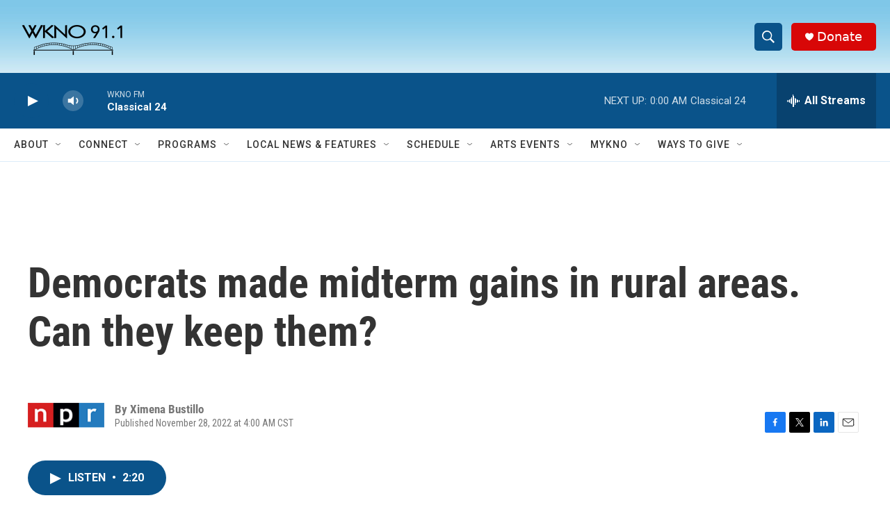

--- FILE ---
content_type: text/html; charset=utf-8
request_url: https://www.google.com/recaptcha/api2/anchor?ar=1&k=6LfHrSkUAAAAAPnKk5cT6JuKlKPzbwyTYuO8--Vr&co=aHR0cHM6Ly93d3cud2tub2ZtLm9yZzo0NDM.&hl=en&v=N67nZn4AqZkNcbeMu4prBgzg&size=invisible&anchor-ms=20000&execute-ms=30000&cb=zg8o184y8zhc
body_size: 49192
content:
<!DOCTYPE HTML><html dir="ltr" lang="en"><head><meta http-equiv="Content-Type" content="text/html; charset=UTF-8">
<meta http-equiv="X-UA-Compatible" content="IE=edge">
<title>reCAPTCHA</title>
<style type="text/css">
/* cyrillic-ext */
@font-face {
  font-family: 'Roboto';
  font-style: normal;
  font-weight: 400;
  font-stretch: 100%;
  src: url(//fonts.gstatic.com/s/roboto/v48/KFO7CnqEu92Fr1ME7kSn66aGLdTylUAMa3GUBHMdazTgWw.woff2) format('woff2');
  unicode-range: U+0460-052F, U+1C80-1C8A, U+20B4, U+2DE0-2DFF, U+A640-A69F, U+FE2E-FE2F;
}
/* cyrillic */
@font-face {
  font-family: 'Roboto';
  font-style: normal;
  font-weight: 400;
  font-stretch: 100%;
  src: url(//fonts.gstatic.com/s/roboto/v48/KFO7CnqEu92Fr1ME7kSn66aGLdTylUAMa3iUBHMdazTgWw.woff2) format('woff2');
  unicode-range: U+0301, U+0400-045F, U+0490-0491, U+04B0-04B1, U+2116;
}
/* greek-ext */
@font-face {
  font-family: 'Roboto';
  font-style: normal;
  font-weight: 400;
  font-stretch: 100%;
  src: url(//fonts.gstatic.com/s/roboto/v48/KFO7CnqEu92Fr1ME7kSn66aGLdTylUAMa3CUBHMdazTgWw.woff2) format('woff2');
  unicode-range: U+1F00-1FFF;
}
/* greek */
@font-face {
  font-family: 'Roboto';
  font-style: normal;
  font-weight: 400;
  font-stretch: 100%;
  src: url(//fonts.gstatic.com/s/roboto/v48/KFO7CnqEu92Fr1ME7kSn66aGLdTylUAMa3-UBHMdazTgWw.woff2) format('woff2');
  unicode-range: U+0370-0377, U+037A-037F, U+0384-038A, U+038C, U+038E-03A1, U+03A3-03FF;
}
/* math */
@font-face {
  font-family: 'Roboto';
  font-style: normal;
  font-weight: 400;
  font-stretch: 100%;
  src: url(//fonts.gstatic.com/s/roboto/v48/KFO7CnqEu92Fr1ME7kSn66aGLdTylUAMawCUBHMdazTgWw.woff2) format('woff2');
  unicode-range: U+0302-0303, U+0305, U+0307-0308, U+0310, U+0312, U+0315, U+031A, U+0326-0327, U+032C, U+032F-0330, U+0332-0333, U+0338, U+033A, U+0346, U+034D, U+0391-03A1, U+03A3-03A9, U+03B1-03C9, U+03D1, U+03D5-03D6, U+03F0-03F1, U+03F4-03F5, U+2016-2017, U+2034-2038, U+203C, U+2040, U+2043, U+2047, U+2050, U+2057, U+205F, U+2070-2071, U+2074-208E, U+2090-209C, U+20D0-20DC, U+20E1, U+20E5-20EF, U+2100-2112, U+2114-2115, U+2117-2121, U+2123-214F, U+2190, U+2192, U+2194-21AE, U+21B0-21E5, U+21F1-21F2, U+21F4-2211, U+2213-2214, U+2216-22FF, U+2308-230B, U+2310, U+2319, U+231C-2321, U+2336-237A, U+237C, U+2395, U+239B-23B7, U+23D0, U+23DC-23E1, U+2474-2475, U+25AF, U+25B3, U+25B7, U+25BD, U+25C1, U+25CA, U+25CC, U+25FB, U+266D-266F, U+27C0-27FF, U+2900-2AFF, U+2B0E-2B11, U+2B30-2B4C, U+2BFE, U+3030, U+FF5B, U+FF5D, U+1D400-1D7FF, U+1EE00-1EEFF;
}
/* symbols */
@font-face {
  font-family: 'Roboto';
  font-style: normal;
  font-weight: 400;
  font-stretch: 100%;
  src: url(//fonts.gstatic.com/s/roboto/v48/KFO7CnqEu92Fr1ME7kSn66aGLdTylUAMaxKUBHMdazTgWw.woff2) format('woff2');
  unicode-range: U+0001-000C, U+000E-001F, U+007F-009F, U+20DD-20E0, U+20E2-20E4, U+2150-218F, U+2190, U+2192, U+2194-2199, U+21AF, U+21E6-21F0, U+21F3, U+2218-2219, U+2299, U+22C4-22C6, U+2300-243F, U+2440-244A, U+2460-24FF, U+25A0-27BF, U+2800-28FF, U+2921-2922, U+2981, U+29BF, U+29EB, U+2B00-2BFF, U+4DC0-4DFF, U+FFF9-FFFB, U+10140-1018E, U+10190-1019C, U+101A0, U+101D0-101FD, U+102E0-102FB, U+10E60-10E7E, U+1D2C0-1D2D3, U+1D2E0-1D37F, U+1F000-1F0FF, U+1F100-1F1AD, U+1F1E6-1F1FF, U+1F30D-1F30F, U+1F315, U+1F31C, U+1F31E, U+1F320-1F32C, U+1F336, U+1F378, U+1F37D, U+1F382, U+1F393-1F39F, U+1F3A7-1F3A8, U+1F3AC-1F3AF, U+1F3C2, U+1F3C4-1F3C6, U+1F3CA-1F3CE, U+1F3D4-1F3E0, U+1F3ED, U+1F3F1-1F3F3, U+1F3F5-1F3F7, U+1F408, U+1F415, U+1F41F, U+1F426, U+1F43F, U+1F441-1F442, U+1F444, U+1F446-1F449, U+1F44C-1F44E, U+1F453, U+1F46A, U+1F47D, U+1F4A3, U+1F4B0, U+1F4B3, U+1F4B9, U+1F4BB, U+1F4BF, U+1F4C8-1F4CB, U+1F4D6, U+1F4DA, U+1F4DF, U+1F4E3-1F4E6, U+1F4EA-1F4ED, U+1F4F7, U+1F4F9-1F4FB, U+1F4FD-1F4FE, U+1F503, U+1F507-1F50B, U+1F50D, U+1F512-1F513, U+1F53E-1F54A, U+1F54F-1F5FA, U+1F610, U+1F650-1F67F, U+1F687, U+1F68D, U+1F691, U+1F694, U+1F698, U+1F6AD, U+1F6B2, U+1F6B9-1F6BA, U+1F6BC, U+1F6C6-1F6CF, U+1F6D3-1F6D7, U+1F6E0-1F6EA, U+1F6F0-1F6F3, U+1F6F7-1F6FC, U+1F700-1F7FF, U+1F800-1F80B, U+1F810-1F847, U+1F850-1F859, U+1F860-1F887, U+1F890-1F8AD, U+1F8B0-1F8BB, U+1F8C0-1F8C1, U+1F900-1F90B, U+1F93B, U+1F946, U+1F984, U+1F996, U+1F9E9, U+1FA00-1FA6F, U+1FA70-1FA7C, U+1FA80-1FA89, U+1FA8F-1FAC6, U+1FACE-1FADC, U+1FADF-1FAE9, U+1FAF0-1FAF8, U+1FB00-1FBFF;
}
/* vietnamese */
@font-face {
  font-family: 'Roboto';
  font-style: normal;
  font-weight: 400;
  font-stretch: 100%;
  src: url(//fonts.gstatic.com/s/roboto/v48/KFO7CnqEu92Fr1ME7kSn66aGLdTylUAMa3OUBHMdazTgWw.woff2) format('woff2');
  unicode-range: U+0102-0103, U+0110-0111, U+0128-0129, U+0168-0169, U+01A0-01A1, U+01AF-01B0, U+0300-0301, U+0303-0304, U+0308-0309, U+0323, U+0329, U+1EA0-1EF9, U+20AB;
}
/* latin-ext */
@font-face {
  font-family: 'Roboto';
  font-style: normal;
  font-weight: 400;
  font-stretch: 100%;
  src: url(//fonts.gstatic.com/s/roboto/v48/KFO7CnqEu92Fr1ME7kSn66aGLdTylUAMa3KUBHMdazTgWw.woff2) format('woff2');
  unicode-range: U+0100-02BA, U+02BD-02C5, U+02C7-02CC, U+02CE-02D7, U+02DD-02FF, U+0304, U+0308, U+0329, U+1D00-1DBF, U+1E00-1E9F, U+1EF2-1EFF, U+2020, U+20A0-20AB, U+20AD-20C0, U+2113, U+2C60-2C7F, U+A720-A7FF;
}
/* latin */
@font-face {
  font-family: 'Roboto';
  font-style: normal;
  font-weight: 400;
  font-stretch: 100%;
  src: url(//fonts.gstatic.com/s/roboto/v48/KFO7CnqEu92Fr1ME7kSn66aGLdTylUAMa3yUBHMdazQ.woff2) format('woff2');
  unicode-range: U+0000-00FF, U+0131, U+0152-0153, U+02BB-02BC, U+02C6, U+02DA, U+02DC, U+0304, U+0308, U+0329, U+2000-206F, U+20AC, U+2122, U+2191, U+2193, U+2212, U+2215, U+FEFF, U+FFFD;
}
/* cyrillic-ext */
@font-face {
  font-family: 'Roboto';
  font-style: normal;
  font-weight: 500;
  font-stretch: 100%;
  src: url(//fonts.gstatic.com/s/roboto/v48/KFO7CnqEu92Fr1ME7kSn66aGLdTylUAMa3GUBHMdazTgWw.woff2) format('woff2');
  unicode-range: U+0460-052F, U+1C80-1C8A, U+20B4, U+2DE0-2DFF, U+A640-A69F, U+FE2E-FE2F;
}
/* cyrillic */
@font-face {
  font-family: 'Roboto';
  font-style: normal;
  font-weight: 500;
  font-stretch: 100%;
  src: url(//fonts.gstatic.com/s/roboto/v48/KFO7CnqEu92Fr1ME7kSn66aGLdTylUAMa3iUBHMdazTgWw.woff2) format('woff2');
  unicode-range: U+0301, U+0400-045F, U+0490-0491, U+04B0-04B1, U+2116;
}
/* greek-ext */
@font-face {
  font-family: 'Roboto';
  font-style: normal;
  font-weight: 500;
  font-stretch: 100%;
  src: url(//fonts.gstatic.com/s/roboto/v48/KFO7CnqEu92Fr1ME7kSn66aGLdTylUAMa3CUBHMdazTgWw.woff2) format('woff2');
  unicode-range: U+1F00-1FFF;
}
/* greek */
@font-face {
  font-family: 'Roboto';
  font-style: normal;
  font-weight: 500;
  font-stretch: 100%;
  src: url(//fonts.gstatic.com/s/roboto/v48/KFO7CnqEu92Fr1ME7kSn66aGLdTylUAMa3-UBHMdazTgWw.woff2) format('woff2');
  unicode-range: U+0370-0377, U+037A-037F, U+0384-038A, U+038C, U+038E-03A1, U+03A3-03FF;
}
/* math */
@font-face {
  font-family: 'Roboto';
  font-style: normal;
  font-weight: 500;
  font-stretch: 100%;
  src: url(//fonts.gstatic.com/s/roboto/v48/KFO7CnqEu92Fr1ME7kSn66aGLdTylUAMawCUBHMdazTgWw.woff2) format('woff2');
  unicode-range: U+0302-0303, U+0305, U+0307-0308, U+0310, U+0312, U+0315, U+031A, U+0326-0327, U+032C, U+032F-0330, U+0332-0333, U+0338, U+033A, U+0346, U+034D, U+0391-03A1, U+03A3-03A9, U+03B1-03C9, U+03D1, U+03D5-03D6, U+03F0-03F1, U+03F4-03F5, U+2016-2017, U+2034-2038, U+203C, U+2040, U+2043, U+2047, U+2050, U+2057, U+205F, U+2070-2071, U+2074-208E, U+2090-209C, U+20D0-20DC, U+20E1, U+20E5-20EF, U+2100-2112, U+2114-2115, U+2117-2121, U+2123-214F, U+2190, U+2192, U+2194-21AE, U+21B0-21E5, U+21F1-21F2, U+21F4-2211, U+2213-2214, U+2216-22FF, U+2308-230B, U+2310, U+2319, U+231C-2321, U+2336-237A, U+237C, U+2395, U+239B-23B7, U+23D0, U+23DC-23E1, U+2474-2475, U+25AF, U+25B3, U+25B7, U+25BD, U+25C1, U+25CA, U+25CC, U+25FB, U+266D-266F, U+27C0-27FF, U+2900-2AFF, U+2B0E-2B11, U+2B30-2B4C, U+2BFE, U+3030, U+FF5B, U+FF5D, U+1D400-1D7FF, U+1EE00-1EEFF;
}
/* symbols */
@font-face {
  font-family: 'Roboto';
  font-style: normal;
  font-weight: 500;
  font-stretch: 100%;
  src: url(//fonts.gstatic.com/s/roboto/v48/KFO7CnqEu92Fr1ME7kSn66aGLdTylUAMaxKUBHMdazTgWw.woff2) format('woff2');
  unicode-range: U+0001-000C, U+000E-001F, U+007F-009F, U+20DD-20E0, U+20E2-20E4, U+2150-218F, U+2190, U+2192, U+2194-2199, U+21AF, U+21E6-21F0, U+21F3, U+2218-2219, U+2299, U+22C4-22C6, U+2300-243F, U+2440-244A, U+2460-24FF, U+25A0-27BF, U+2800-28FF, U+2921-2922, U+2981, U+29BF, U+29EB, U+2B00-2BFF, U+4DC0-4DFF, U+FFF9-FFFB, U+10140-1018E, U+10190-1019C, U+101A0, U+101D0-101FD, U+102E0-102FB, U+10E60-10E7E, U+1D2C0-1D2D3, U+1D2E0-1D37F, U+1F000-1F0FF, U+1F100-1F1AD, U+1F1E6-1F1FF, U+1F30D-1F30F, U+1F315, U+1F31C, U+1F31E, U+1F320-1F32C, U+1F336, U+1F378, U+1F37D, U+1F382, U+1F393-1F39F, U+1F3A7-1F3A8, U+1F3AC-1F3AF, U+1F3C2, U+1F3C4-1F3C6, U+1F3CA-1F3CE, U+1F3D4-1F3E0, U+1F3ED, U+1F3F1-1F3F3, U+1F3F5-1F3F7, U+1F408, U+1F415, U+1F41F, U+1F426, U+1F43F, U+1F441-1F442, U+1F444, U+1F446-1F449, U+1F44C-1F44E, U+1F453, U+1F46A, U+1F47D, U+1F4A3, U+1F4B0, U+1F4B3, U+1F4B9, U+1F4BB, U+1F4BF, U+1F4C8-1F4CB, U+1F4D6, U+1F4DA, U+1F4DF, U+1F4E3-1F4E6, U+1F4EA-1F4ED, U+1F4F7, U+1F4F9-1F4FB, U+1F4FD-1F4FE, U+1F503, U+1F507-1F50B, U+1F50D, U+1F512-1F513, U+1F53E-1F54A, U+1F54F-1F5FA, U+1F610, U+1F650-1F67F, U+1F687, U+1F68D, U+1F691, U+1F694, U+1F698, U+1F6AD, U+1F6B2, U+1F6B9-1F6BA, U+1F6BC, U+1F6C6-1F6CF, U+1F6D3-1F6D7, U+1F6E0-1F6EA, U+1F6F0-1F6F3, U+1F6F7-1F6FC, U+1F700-1F7FF, U+1F800-1F80B, U+1F810-1F847, U+1F850-1F859, U+1F860-1F887, U+1F890-1F8AD, U+1F8B0-1F8BB, U+1F8C0-1F8C1, U+1F900-1F90B, U+1F93B, U+1F946, U+1F984, U+1F996, U+1F9E9, U+1FA00-1FA6F, U+1FA70-1FA7C, U+1FA80-1FA89, U+1FA8F-1FAC6, U+1FACE-1FADC, U+1FADF-1FAE9, U+1FAF0-1FAF8, U+1FB00-1FBFF;
}
/* vietnamese */
@font-face {
  font-family: 'Roboto';
  font-style: normal;
  font-weight: 500;
  font-stretch: 100%;
  src: url(//fonts.gstatic.com/s/roboto/v48/KFO7CnqEu92Fr1ME7kSn66aGLdTylUAMa3OUBHMdazTgWw.woff2) format('woff2');
  unicode-range: U+0102-0103, U+0110-0111, U+0128-0129, U+0168-0169, U+01A0-01A1, U+01AF-01B0, U+0300-0301, U+0303-0304, U+0308-0309, U+0323, U+0329, U+1EA0-1EF9, U+20AB;
}
/* latin-ext */
@font-face {
  font-family: 'Roboto';
  font-style: normal;
  font-weight: 500;
  font-stretch: 100%;
  src: url(//fonts.gstatic.com/s/roboto/v48/KFO7CnqEu92Fr1ME7kSn66aGLdTylUAMa3KUBHMdazTgWw.woff2) format('woff2');
  unicode-range: U+0100-02BA, U+02BD-02C5, U+02C7-02CC, U+02CE-02D7, U+02DD-02FF, U+0304, U+0308, U+0329, U+1D00-1DBF, U+1E00-1E9F, U+1EF2-1EFF, U+2020, U+20A0-20AB, U+20AD-20C0, U+2113, U+2C60-2C7F, U+A720-A7FF;
}
/* latin */
@font-face {
  font-family: 'Roboto';
  font-style: normal;
  font-weight: 500;
  font-stretch: 100%;
  src: url(//fonts.gstatic.com/s/roboto/v48/KFO7CnqEu92Fr1ME7kSn66aGLdTylUAMa3yUBHMdazQ.woff2) format('woff2');
  unicode-range: U+0000-00FF, U+0131, U+0152-0153, U+02BB-02BC, U+02C6, U+02DA, U+02DC, U+0304, U+0308, U+0329, U+2000-206F, U+20AC, U+2122, U+2191, U+2193, U+2212, U+2215, U+FEFF, U+FFFD;
}
/* cyrillic-ext */
@font-face {
  font-family: 'Roboto';
  font-style: normal;
  font-weight: 900;
  font-stretch: 100%;
  src: url(//fonts.gstatic.com/s/roboto/v48/KFO7CnqEu92Fr1ME7kSn66aGLdTylUAMa3GUBHMdazTgWw.woff2) format('woff2');
  unicode-range: U+0460-052F, U+1C80-1C8A, U+20B4, U+2DE0-2DFF, U+A640-A69F, U+FE2E-FE2F;
}
/* cyrillic */
@font-face {
  font-family: 'Roboto';
  font-style: normal;
  font-weight: 900;
  font-stretch: 100%;
  src: url(//fonts.gstatic.com/s/roboto/v48/KFO7CnqEu92Fr1ME7kSn66aGLdTylUAMa3iUBHMdazTgWw.woff2) format('woff2');
  unicode-range: U+0301, U+0400-045F, U+0490-0491, U+04B0-04B1, U+2116;
}
/* greek-ext */
@font-face {
  font-family: 'Roboto';
  font-style: normal;
  font-weight: 900;
  font-stretch: 100%;
  src: url(//fonts.gstatic.com/s/roboto/v48/KFO7CnqEu92Fr1ME7kSn66aGLdTylUAMa3CUBHMdazTgWw.woff2) format('woff2');
  unicode-range: U+1F00-1FFF;
}
/* greek */
@font-face {
  font-family: 'Roboto';
  font-style: normal;
  font-weight: 900;
  font-stretch: 100%;
  src: url(//fonts.gstatic.com/s/roboto/v48/KFO7CnqEu92Fr1ME7kSn66aGLdTylUAMa3-UBHMdazTgWw.woff2) format('woff2');
  unicode-range: U+0370-0377, U+037A-037F, U+0384-038A, U+038C, U+038E-03A1, U+03A3-03FF;
}
/* math */
@font-face {
  font-family: 'Roboto';
  font-style: normal;
  font-weight: 900;
  font-stretch: 100%;
  src: url(//fonts.gstatic.com/s/roboto/v48/KFO7CnqEu92Fr1ME7kSn66aGLdTylUAMawCUBHMdazTgWw.woff2) format('woff2');
  unicode-range: U+0302-0303, U+0305, U+0307-0308, U+0310, U+0312, U+0315, U+031A, U+0326-0327, U+032C, U+032F-0330, U+0332-0333, U+0338, U+033A, U+0346, U+034D, U+0391-03A1, U+03A3-03A9, U+03B1-03C9, U+03D1, U+03D5-03D6, U+03F0-03F1, U+03F4-03F5, U+2016-2017, U+2034-2038, U+203C, U+2040, U+2043, U+2047, U+2050, U+2057, U+205F, U+2070-2071, U+2074-208E, U+2090-209C, U+20D0-20DC, U+20E1, U+20E5-20EF, U+2100-2112, U+2114-2115, U+2117-2121, U+2123-214F, U+2190, U+2192, U+2194-21AE, U+21B0-21E5, U+21F1-21F2, U+21F4-2211, U+2213-2214, U+2216-22FF, U+2308-230B, U+2310, U+2319, U+231C-2321, U+2336-237A, U+237C, U+2395, U+239B-23B7, U+23D0, U+23DC-23E1, U+2474-2475, U+25AF, U+25B3, U+25B7, U+25BD, U+25C1, U+25CA, U+25CC, U+25FB, U+266D-266F, U+27C0-27FF, U+2900-2AFF, U+2B0E-2B11, U+2B30-2B4C, U+2BFE, U+3030, U+FF5B, U+FF5D, U+1D400-1D7FF, U+1EE00-1EEFF;
}
/* symbols */
@font-face {
  font-family: 'Roboto';
  font-style: normal;
  font-weight: 900;
  font-stretch: 100%;
  src: url(//fonts.gstatic.com/s/roboto/v48/KFO7CnqEu92Fr1ME7kSn66aGLdTylUAMaxKUBHMdazTgWw.woff2) format('woff2');
  unicode-range: U+0001-000C, U+000E-001F, U+007F-009F, U+20DD-20E0, U+20E2-20E4, U+2150-218F, U+2190, U+2192, U+2194-2199, U+21AF, U+21E6-21F0, U+21F3, U+2218-2219, U+2299, U+22C4-22C6, U+2300-243F, U+2440-244A, U+2460-24FF, U+25A0-27BF, U+2800-28FF, U+2921-2922, U+2981, U+29BF, U+29EB, U+2B00-2BFF, U+4DC0-4DFF, U+FFF9-FFFB, U+10140-1018E, U+10190-1019C, U+101A0, U+101D0-101FD, U+102E0-102FB, U+10E60-10E7E, U+1D2C0-1D2D3, U+1D2E0-1D37F, U+1F000-1F0FF, U+1F100-1F1AD, U+1F1E6-1F1FF, U+1F30D-1F30F, U+1F315, U+1F31C, U+1F31E, U+1F320-1F32C, U+1F336, U+1F378, U+1F37D, U+1F382, U+1F393-1F39F, U+1F3A7-1F3A8, U+1F3AC-1F3AF, U+1F3C2, U+1F3C4-1F3C6, U+1F3CA-1F3CE, U+1F3D4-1F3E0, U+1F3ED, U+1F3F1-1F3F3, U+1F3F5-1F3F7, U+1F408, U+1F415, U+1F41F, U+1F426, U+1F43F, U+1F441-1F442, U+1F444, U+1F446-1F449, U+1F44C-1F44E, U+1F453, U+1F46A, U+1F47D, U+1F4A3, U+1F4B0, U+1F4B3, U+1F4B9, U+1F4BB, U+1F4BF, U+1F4C8-1F4CB, U+1F4D6, U+1F4DA, U+1F4DF, U+1F4E3-1F4E6, U+1F4EA-1F4ED, U+1F4F7, U+1F4F9-1F4FB, U+1F4FD-1F4FE, U+1F503, U+1F507-1F50B, U+1F50D, U+1F512-1F513, U+1F53E-1F54A, U+1F54F-1F5FA, U+1F610, U+1F650-1F67F, U+1F687, U+1F68D, U+1F691, U+1F694, U+1F698, U+1F6AD, U+1F6B2, U+1F6B9-1F6BA, U+1F6BC, U+1F6C6-1F6CF, U+1F6D3-1F6D7, U+1F6E0-1F6EA, U+1F6F0-1F6F3, U+1F6F7-1F6FC, U+1F700-1F7FF, U+1F800-1F80B, U+1F810-1F847, U+1F850-1F859, U+1F860-1F887, U+1F890-1F8AD, U+1F8B0-1F8BB, U+1F8C0-1F8C1, U+1F900-1F90B, U+1F93B, U+1F946, U+1F984, U+1F996, U+1F9E9, U+1FA00-1FA6F, U+1FA70-1FA7C, U+1FA80-1FA89, U+1FA8F-1FAC6, U+1FACE-1FADC, U+1FADF-1FAE9, U+1FAF0-1FAF8, U+1FB00-1FBFF;
}
/* vietnamese */
@font-face {
  font-family: 'Roboto';
  font-style: normal;
  font-weight: 900;
  font-stretch: 100%;
  src: url(//fonts.gstatic.com/s/roboto/v48/KFO7CnqEu92Fr1ME7kSn66aGLdTylUAMa3OUBHMdazTgWw.woff2) format('woff2');
  unicode-range: U+0102-0103, U+0110-0111, U+0128-0129, U+0168-0169, U+01A0-01A1, U+01AF-01B0, U+0300-0301, U+0303-0304, U+0308-0309, U+0323, U+0329, U+1EA0-1EF9, U+20AB;
}
/* latin-ext */
@font-face {
  font-family: 'Roboto';
  font-style: normal;
  font-weight: 900;
  font-stretch: 100%;
  src: url(//fonts.gstatic.com/s/roboto/v48/KFO7CnqEu92Fr1ME7kSn66aGLdTylUAMa3KUBHMdazTgWw.woff2) format('woff2');
  unicode-range: U+0100-02BA, U+02BD-02C5, U+02C7-02CC, U+02CE-02D7, U+02DD-02FF, U+0304, U+0308, U+0329, U+1D00-1DBF, U+1E00-1E9F, U+1EF2-1EFF, U+2020, U+20A0-20AB, U+20AD-20C0, U+2113, U+2C60-2C7F, U+A720-A7FF;
}
/* latin */
@font-face {
  font-family: 'Roboto';
  font-style: normal;
  font-weight: 900;
  font-stretch: 100%;
  src: url(//fonts.gstatic.com/s/roboto/v48/KFO7CnqEu92Fr1ME7kSn66aGLdTylUAMa3yUBHMdazQ.woff2) format('woff2');
  unicode-range: U+0000-00FF, U+0131, U+0152-0153, U+02BB-02BC, U+02C6, U+02DA, U+02DC, U+0304, U+0308, U+0329, U+2000-206F, U+20AC, U+2122, U+2191, U+2193, U+2212, U+2215, U+FEFF, U+FFFD;
}

</style>
<link rel="stylesheet" type="text/css" href="https://www.gstatic.com/recaptcha/releases/N67nZn4AqZkNcbeMu4prBgzg/styles__ltr.css">
<script nonce="mK2bZxn_5z5Z-Ie8iGn-0w" type="text/javascript">window['__recaptcha_api'] = 'https://www.google.com/recaptcha/api2/';</script>
<script type="text/javascript" src="https://www.gstatic.com/recaptcha/releases/N67nZn4AqZkNcbeMu4prBgzg/recaptcha__en.js" nonce="mK2bZxn_5z5Z-Ie8iGn-0w">
      
    </script></head>
<body><div id="rc-anchor-alert" class="rc-anchor-alert"></div>
<input type="hidden" id="recaptcha-token" value="[base64]">
<script type="text/javascript" nonce="mK2bZxn_5z5Z-Ie8iGn-0w">
      recaptcha.anchor.Main.init("[\x22ainput\x22,[\x22bgdata\x22,\x22\x22,\[base64]/[base64]/[base64]/[base64]/[base64]/[base64]/KGcoTywyNTMsTy5PKSxVRyhPLEMpKTpnKE8sMjUzLEMpLE8pKSxsKSksTykpfSxieT1mdW5jdGlvbihDLE8sdSxsKXtmb3IobD0odT1SKEMpLDApO08+MDtPLS0pbD1sPDw4fFooQyk7ZyhDLHUsbCl9LFVHPWZ1bmN0aW9uKEMsTyl7Qy5pLmxlbmd0aD4xMDQ/[base64]/[base64]/[base64]/[base64]/[base64]/[base64]/[base64]\\u003d\x22,\[base64]\\u003d\\u003d\x22,\x22wo07JsK6cVIdEMKDZsO5woY7eMK+QgjCmcKdwrTDscOKJ8O5aj7Dm8Kmw5zCmyXDscK7w5dhw4oywpHDmsKfw4wtLD8GaMKfw54dw6/[base64]/[base64]/DtsOXwrwSRRLDhhwIG8OwSsOJw5UTwrrCiMObK8ORw4HDu2bDsTfCiFbCtEfDrsKSBHHDgwpnDWrChsOnwqvDl8Klwq/CoMO3wprDkDlXeCxFwqHDrxlhc2oSN1spUsOwwpbClREowp/Dnz1OwqBHRMKbJMOrwqXCn8OTRgnDnsK9EVIrwr3DicOHZCMFw49dc8Oqwp3DiMO5wqc7w6hRw5/Cl8K3IMO0K2oiLcOkwp0jwrDCucKBZsOXwrfDh1bDtsK7QcKiUcK0w4lLw4XDhQlAw5LDnsOAw73DklHCmMOddsK6Om9UMxEFZxNfw4toc8KBGsO2w4DCgsORw7PDqwnDvsKuAkrCmkLCtsOKwqR0GwMgwr10w5NSw43CscOrw6rDu8KZQ8OyE3U8w6IQwrZvwp4Nw7/DssObbRzCjcKNfmnCgybDswrDvMO1wqLCsMO4a8KyR8O+w68pP8OGG8KAw4MXfmbDo1zDn8Ojw53DiEgCN8KYw4YGQ0ATXzMiw5vCq1jCqUgwPmTDk0LCj8KVw7HDhcOGw7nCoXhlwojDsEHDocOBw6TDvnV/w7VYIsOrw5jCl0kRwrXDtMKKw79JwofDrknDpk3DuFbCisOfwo/[base64]/[base64]/woxed8K+w4HCmMO/w7MwNMO2w7rDlMOSwpoGCDfCj8KlRcK9Qh7DhC0gwonDsSPCky9bwp7CocKYCsKTJi/[base64]/Az9RHWDDnGDCoCw4w5XDrsKkwol+eSvCqXFWO8K5w4rClTLCiUXCqMKsWMKXwplBNcK4P191w6xNEcOtETFcwrTDsWw4VnZ4w5rDhHQMwqkXw4ZPW3ICdMKhw5New69He8KWw7UpHcKSBMKQFgrDgsONTzVgw5/CjcObRgkuIxLDhMKww68+MyIjw6URwrHDiMKmdcOmw746w4vDj0LDjsKnwobDv8OeW8OCRsOuw6XDh8K/asKda8KmwobDqRLDhlvCgWJVLynDh8KbwpHDsivDtMO5wrVAw43CvREaw7zDlBUmYsKZR2XDq2rDnCPDsh7CvcKjw7sOGMKuI8OIJcKsIcOrwpvCjMOEw4pHwotwwpt/eFvDqlTDm8KxW8OUw6www5rDig3Dr8OeOUcPFsOyNsK8O2TCj8ORFTdcLMO/w4INMGXCmAprwpcBLMOuYHUpw5rDjl/DlMObw4NbCsOswrTCk3A8w5xSVMOmRh/[base64]/RcOoWhtXwqjCu2I/[base64]/DrzYCwrFHwp/CicOOwqjCs2g1NsKcw7rDv8KaLcOIbsOxwrUdw6XDv8OkQcKWUMOFNsOFaCbDrEp6wqfDk8KEw4DDqgLCosOFw6duLHPDkHBxw5ElZ1jCniXDp8Oif29zUcKsbcKEwozDhkd+w7PChy3DvBrCmsOnwoMuQm/CtcKuXz1fwrUzwpw7w5vCo8KpbANuwrbCqMKJw4o/YiHDrMOnw7HDhhttw4zCksKpP0QyfcO9CMO/w5/DqTLDkcOUwq7Ck8OaXMOcdMK4KMOsw6TCrEfDimpfwo/[base64]/[base64]/B1vCg8KFOcOjVMOPLcOQdyIWP1/DlUTDj8O+UsKcX8Ofw63ChTDCncOXeSQaKHPChcOnWyIVJEw9OMK0w6nDiAzCihfDrDwQwo8GwpXDgS/CihoHXcOOw6zDlmvDosKDLxHCgCVIwpTDu8OewpdJwrkyY8ONwqLDvMOTPk19bAvCkBMLwrA5wp4fPcKCw4jDpcO8w7gcwqhxB3sDVX/[base64]/ZsKfw6dbfcKbwrzDtsOWSsOPTTzDkzLCkcOfw5ZrUngEaMK9w7fCvcK+wpJdw6VUw7oJwotBwotSw6N1CMO8L1I7woPCqsOpwqbCjcK/ajwzwrPCmMKMw4hfXnnClcO9wrRjRsKDblpLCsKDeT5Kw6wgEcOaVnFJccK6w4Z/aMKoGE7DqlpHw5A5wpnCjsO0w7zCkSjCuMOOIsKXwoXCucKPXzrDtMK2wqbClhjCsWBAw4PDsgZFw7dlYXXCr8KRwpXDjmvCn23DmMK6wrVPw6wcw4oEw7sDwp3DhSoUJcOjV8OFwrjClw53w5VfwpIULcOnw6rCvTHCmcOBLMO9fcORwpTDklXCsTlCwo/[base64]/CngJzCsK3ZyfDoMOqwo4mwq1zwr1zw6rCksKlwoLCuEXChhNLw4ladMO/dmzDuMODMcOVDRfCnFkcw7DCtGXChsOnw7/DvlxAAA/CvsKtw5t2csKLwoFOwobDt2HDjxUJwplBw4I5wrLDjA5gw6QgMcKKYSNdVB3DtsOOSC/CosO3wpJ9wqtIwq7CoMOAw4VvUcO0w6ACcgbDnsKyw7NpwoIiQsOjwpBEJsKjwrTCqljDoUvChsOqwot7WXktw6d2VMKMaX4LwroRDcOywobCiUpeGMKma8K1VMKlOcKwGnfDknzDpcKTfMKvIkRww5JTZDnCp8KIwpE1esK0GcKNw7bCoy/[base64]/dCHCnMKiFMK+PsORwqvDrDZ1YMOkwqp0w63CvV5hXMOKwrAywq7DjsK9w6kBwoAYPlNAw6AqLi7DocK4wpE9w4bDoBIIwqkZQQ9XQ3DCihhlwqbDlcKYZsKgBMOXShjCisKNw6zDo8Ksw7ofwqRBGX/CshjDl053wo/Dsjwgd2nDswNSUBg4w5fDncKsw49Bw7PCi8K9GsOTRcOjJMKMZn1SwoHCgiPCngLCpx/[base64]/Ci07DtsKrwoPDnhc3dQx2w7bDssOuMUIYw7xmHgkKPTXDoSYJwovCksOUH383XnQqw6HColLClTbCicKSw7HDrwIOw7ldw5IHAcOJw4zDkF8/wqY2KkxIw7IuJ8K3Oj3Dp1oRw5A+w7jCnHJfLAlCwpFbFsOIRidFBMK2BsKrGnYVw5DDo8Kew4pGCHPDlD/ClRjCsnBEFErCtRLChsOjOcKfwr5gQW0/wpE8JATDkyplQnwGBCJ7WzwUwqZSw6lqw45aWcKFCMOIWxnCqANIaHfCqMOQwrvCjsOKwp1HK8OEEx3DqEnDtE5SwoJJY8O0TA99w7MKwr/DjMOlwop+K1Ygw7c1WVjDucOoQz0XRkx/YFt5VRZTwrwwwqrCiwkVw6ARw5s8wo8Pw7Ydw6EhwqMow7vDlQ/CvTNVw7HDiGFvDgI0WXl5wrVfMVQRVjTCp8O5w7zCln/[base64]/[base64]/[base64]/[base64]/CncOVwqJnf8KnYzMKwp/DnD5dQsOowo7ChFR7bSh5wqjDgMOaLcO7wqjCtgRiK8KfRVfCsm/CuUE3wrMrDsKoYcOGw7vCohvDnUhdOMOmwq17SMOVw7zDtsKwwr5gDU0VwovDqsOqXAh6ZhzCixotRsOqSMKAC3NQw67DvSTDtcKAXcOyfMKfEMOUUMKOOsO4wrUJwpJ8OC/DjwU8F2bDlgvDhQEJwq83Dy4wVhhZPQHCuMOOT8O7FcOCw5TDvx/DuCDCtsOpw5rDt3ZUwpPDnMOHw7ddecKYRsK8wr3DoTbDsxXCnnUgXMKHVlnDphZ5OcKzw7Qhw6tUScK7bmI+w7/DgT1wYQwtw6DDicKXLgfCicOXwqbDjsOMw4sWClh7wqLCoMKXw7dlDMK7w4vDgsKDGsKFw7fCsMK5wq7Dr0QxM8Ogwp9fw7pyYsKlwpzCqsKtOTDDncOrQy3CnMKPMzHCo8KcwpjComrDlB3CtsKNwq10w7zCu8OWH3/DtxbCsWTChsOVwrDDiBvDgkcPwqQUA8OiUsO4w73Cpj3DohvCumXDlxFrI2oDwq87wqjCtAN0YsOGKMKdw6ERZhMmwrYAUFrDjynCosOQw6XDj8KgwrkEwolvw6JRcsKYwpEowq3CrMKAw5Iaw73CtcKycMOCW8OIKMORMhEFwrwKw7pjO8OywoU8RRbDg8K/JsKPZwjCtcOSwrnDoBvCmcKcw5AowpIjwrwow5fCvC49I8KncxhRAMKnw6V7Hx0nwobChBTCkQ1Bw6DDqXDDs1DDp3xVw6MIwpTDs3sLGWDDlHXCrsK0w7FRw4BoH8K/[base64]/[base64]/Di2jDsBkUwrnClMOPdsK+w7cbwpI+wqjCssKuSiZ1cj1RwpbDisKZwog7wobCpD7Crx8qIl/Ch8KdexnDusKSI3/DtsKYSlLDnzfDlMKVIAvCrC3DmcKVwrx2UsO2CFpmw6V+wo7Cg8KswpBiLioNw5XDqMKrGMONwo7Dt8O2w753wqklFhtDfA7DvMK9U0jDrMOfw5jCmj/DvCPCusKafsKaw6Vmw7bCsi0vZh8+w7LCsivDhcKrw7jDk1MMwrNHw4lEdcO1wpfDscOeV8KiwpJ7w61iw7UnfGNyNDbClnfDv0bDtsOCHcOrKXENwrZHC8O1NS9gw6fDm8K2bUDCisKTMk1ESsKcesKcGkDDtEU4w6l2LlDDqBtKOTfCpcOmDsO5wp/[base64]/[base64]/DrX4RfhPCpcOnwoDCocOiwp3Do8Kpw5/Dj8KnwpBedjPCvMKWKl4hCsOnw4g9w6PDgcORw7PDpUvDksKPwrLCp8KywqoBe8KLLn/Di8KMa8KtWMOew6HDvxVSwqJVwoYyXcKaByLDiMKWw6zCnX7DpMOOwpvCo8OxTSAkw4/[base64]/CmMK+WDnCvcKcVsOIHMKuwoLDmsOXGDkiwoHCnQopM8KxwpwxcAPDoRgqw7tvAD9VwqHCgTZcwpPCkMKdYcOwwo/[base64]/FsKOw5fDvH/DhD3CoMKLVMO9wp9gw4zDtDhdWRPDii7CuFVxVGxjwobCm2HCosOqcWfCkMKjecKmUcKjT3rCi8K8worDsMKpFwzCq2HDsUoiw4PCusKuw5fCm8KxwoBpQgHCjcKjwpl2c8Oiw6fDigPDjMONwrbDqkpfZ8OXwqs9I8KqwqTCqnQzNE/DuFQQw7XDmsOTw7w4QRTCuhNhw6TCrV8vHmzDgHhRFMOkwoZlL8OSMA9dw4jDrMKzw4vDgsO6w7LDmnPDlcOWwqnCo1TDt8Odw43CncO/w41dDX3DoMKqw6DCj8OlKhJ+KU7DlsO7w7gxXcOPLsOVw5hFIMKjw7cmwrrCo8Ohw53Dr8OYwo3Dh1/DqyfDuELCnsOQa8K7VsOyXMOxwp/Ds8OzDkrCuHBYwr0kw44cw7TCncOEwpp0wr3Ct341a1g0wr02w7/DhAXCoHF6wrvCph5KAHTDq1h1woLCjDbDpsOLQEBiGMOIw6zCr8Klw7cCMMKZwrbCtDvCoAfDnXMmw55HNF8qw6xAwoIhw5gGOsK+Mj/Dp8KPShDCk3bCrlzCo8K8Whhuw4rCsMKSfgLDs8K6UsKNwpAeSMOjw4AaG11TfDYkwqHCpcOpW8KFw7DDjsOaWcOsw7ZsB8OIE0DCiTzDty/CpMK8wo/CoCRKwpNLNcKfLcO1CsOEQ8KaXTfCnMOnwrY+cQjDoRQ/w7XCrHVswqkfZn5+wq4sw5xfw6/CnsKEesKpbT4Fw5oqEMOgwqbCusO7Z0TDqGY2w5oRw4HDscOtNV7Dq8K/W3bDr8KiwrzCgcOvw5TDrsKZdMOoOVvClcKxKcK4w4oWbQXDm8OMwrE6PMKZw5bDhBQrQcOhUsKSwpTCgMKxQALCg8K0IMKkw4/CgSzDj0TDusOMKV09wqXDkMKMfzMWwppjw7UnE8Ofwo1JPMKEwrzDrDvCnhU1H8Kjw6XCsHxPw4fCm3xHw7NMwrMpw6gzAGTDvSPDh0rDt8OBSsOdMcKGwpzCjMKvwpJpwrrDp8KiSsOkw4ppwoRUT29IOUFgw4LCmMKoPC/[base64]/[base64]/AjlLw7pEwqnDnMOtwoXCrcONwpZewrXDm8KNEGTClk/ClFV4P8OVdsOZHn5SKxDCkXE3w7kvwo7Dpkgqwq06w5RoJhzDtsKJwq/DhsOLUcOME8OMfnPDhXzCoXnCi8KhKnTCncK7DRMKwoLCm0DClcK3woHDoBnCiC4FwoRabMOmblkZwqIJOTnCpMK7wrxlw7AHIQrDjQE7wrAIwrPCt3PCusKNwoV2BRTCtBrCt8KEJsKhw5ZOwrcFFcOlw5TCvnDDmEHDjcOKdMOQFn/[base64]/DqzI9wrslZMKnPsOjSQXCmwslej4RwonCmUUucxAxcsKsXsKZwoQXw4FfO8KLLTvDnkXDpMODck3DhRtoGcKFw4XCkHXDucK4w7dtQD7CtcOiwp7DlX8pw7zDrFHDnsOiw4nClybDg1zDh8KEw5EuDsOMGMKvwrlKb2vCsg0DUcO0wrkNwqbDlnvDlh/[base64]/[base64]/Ck0DCssO2JBk+J8K5w43ClicBaznChyLDiRgWw4nDp8KefyLDuxg2UsOuwovDmnTDt8O8wrFCwqdPCEU1K2Rww4/CgsKHwqt4H3nDqRzDkcOowrDDkizDuMOtDiHDjsKvPMKCScKVwq3CqRLCn8KUw4nCsS7DqcO6w6vDlsObw55jw7QnZMOcUHDCrMOGwpXCg3nDo8Oew7XDuTlCLcOhw7HDlQLCqH7DlMKEDEjCuBXCkcOOH1/Cs3ILdcK7wqHDhAw0Ug3ClMKKw6dKX30zwqLDszbDkwZfUEIsw6HCiAAbYk9aFyTCmkdRw6zCs07CuRjDjcK5wprDomQ+w6hsbMOqw4LDn8K6wpHDsmkgw5t+w4/[base64]/Dh8KUw7jCjcOZwqgfb8K5PScLw4YBwqthw5/DgX0jEcO5w5fDpsOPwqLChsKZwq3DrA80woTCsMOCwrBWD8Kiw5pnw7rCsXDCv8Omwp/Cs0Axw7cdwrjCvRfDqcKUwqVkcMOdwrzDp8OAWADCihl4wrTCu3dWUcODwrI6XlrCjsK1QHvCuMOWaMKMMcOmMsKoK17CscO4w4bCv8Kvw5nCuQAcw6l6w7FFwpEYYcKXw6QxIETDl8OAaFLDuQUffl8cdjDCocKtw5TCu8OEwq/CqlDChg57NWzCjUAvSsKNw5/DnMOawrPDusOyCcO4SibDhcK1wooGw5Q6L8O+V8OPEcKlwrgbNgFWTsKHW8OuwpjChWBOd0jDlsKeMh5PBMKnf8OFHitYOMKew7tOw6dVCxfCiW5IwoXDuigMWT5Bw6/DosKkwpRXO33DpMOmwosdSC19w78GwpBUL8KKLQLCksOXw4HCszovFMOiw7E/[base64]/wpjCk146w5PDnsK6woELEBrDjm/Dr8OiD1PDlcOtwoQ5K8Omwr7DqiIbw50XwqHCgcOpwo4dw65lclHCshRxw5JiwpLDvMOcCE3CtXJfEkfCoMOLwrs3w7/DjQLDisOBw4vCrcK9I2QBwqZtw78AI8K9a8KOwpfDvcOGw7/CgMKLw5UkSR/CrVdNOnZ9w6d+P8OBw7pbwo1wwq7DlsKRRsONLDPCnlzDpEzCscO5ex4Lw5HCrcO7D0fDpVInwrrCrsO6w57Dg38rwpIwKG/[base64]/DtCrCgEQkJGhgw4J0JMO3w6bCqsOiw5/[base64]/Dn2rDtx7ChGE+w7/CgGAQKMKLezTDisOgJMKmw6HCkjcWXsK6N0DCvDrChDs5wotAw6bCrinDtm7DsHLCql1iQMOAOMKYZcOEeWbDg8OVwodbw77DvcOAwovClMOcwr7CrsOJwrjDlMOfw4cJb354TG7CvsOND2VswqMCw6VxwoXCgyjDu8O6Pn/DslHCg1HDjV1BanbCiwBdZjkqwrANw4EWcwXDoMOsw4rDkMOpNR9qw65fO8KvwoUcwphDY8O6w5jCmCEHw41LwqjDiil3w7VRwpjDhwvDu1/CmsOSw6DCmsK1N8OKwqrDkmoZwrY+wqZswpJDfsOtw5tKDWNyFTfDuWfCqsO4w7PChR/[base64]/wpR5w44+GsK7w6fCqsKFHsOfw5suEMKawolaHWTDnjPDsMO5fcO3cMOWw6jDlBoBT8OyUMOWwrBAw4Rzw4lcw4J+CMOnZSjCsnR4w444KnhyJmzCpsK5wpIyRcOPwrnDpcO4wo55XCAfGsOAw65gw7FQICMiW2jCocKqImjDgsOiw5IgIhbDlsOowqvCjEHCjA/DgcKOGWLCqD5LB2rDlsKmwqXCi8KQOMOrHUYtwosMwrvDk8ObwrbDmnAGc385JDVvwp5Bwqo/wo8CBcKOw5VUw6Nyw4PCg8ONFMKwOB1ZXwbDsMO7w6Y/[base64]/w4oRecKQPMO6R8KjbsK7aXXCjhNcTzxTwqjCisOiesOSDiXClMKPT8OjwrUqworCrWvCmcK9wp/CqCPDtcK/wpTDqXPDuEXCicOQw5/DocKcCsOYDMKDw6tyJcK3wpwJw63CisKKWMOTwqbDi1Nww7zDmRYSw6J2wpbCkxoLwqPDscOIw55ja8KFV8O4BQLCpwx9bUwTC8Ope8K1w5wVAWzCkk/DjCzCqMOAwpTDl1kewo7DhV/CgjXCj8KvOcOje8KdwrbDm8ONDMKzwpvCnsO4NcK6w7YUwot1L8OGLcOUdMK3w5UMXxjCsMKzw7/[base64]/bcOAwrAxwpnCj1kxc3TDpTVDw7fDrcO2w7s+wqPCg3VSfMOJYMKYU1sIwqUsw5LDksOeNsOpwpciw68IYsK2w4IHTSdhPsKZc8Kbw6/DssOhL8OZXmrDgXR6OyEndlNawpHCh8O7CsK9E8OOw73DlR7CjFfCuwJpwo9uw6nCoU8FOg9AaMO+cjU6w4zCqnPDq8Kow7t6woPCi8Odw6nCosKVw7kCwoLCs0x8w4fCgMKow4zDp8Ovw7vDkxoOwoxSwpLDkcOBwrPDqBnClMO/w71EUAAaH37DgilJWAvDtUDDhzxEc8OAwpDDvHHDkX5FIcK5w51NDMKhLQTCs8KMwqpyMsOoGTXCrMKqwrfDnsKPwq7CtxLDmw4yR1IZw7jDu8K5DMKJdxNbLcK+w5Byw7bDrcOJw6rDiMK3wofDrsK1DV/CjXYGwqwaw5LDssObewPCrn5VwroswpnDmsO4w77Dnm0hwo3CkRMGwqByK2vDgMKxw6XClMOvADVjCXZrwobCjsOgHnLCuQMXw4bCv3dOwoHDscOnImrCnwbCi1/Cr33Cs8KURsOTwrIiIsO4ZMOTw4NLXMKAw6g5BcKsw6cgSynDt8KqPsORw4xXwrhZH8OnwpLDh8Otw4bCm8OyXUB1e1JFwowRdFLCt0VUw4HCkUMtcCHDq8O9Bys7FirDgsKfw5dFw7rDhRjCgG3DhzDDocOUK2B6Fll/HUwsUcO+w6NlJSEZcsOHM8OQC8OTwog7QWJnfQc4w4DCmMKTc3sDMw/DpsK/[base64]/[base64]/wrDCphXCksOzw7JGJyDCvsKyw63CpXFTK8KJwp7Dl07Di8Ocw6Ekw4xbGn3CjsKAw7/Dp1bCmcKZcMO7HA51wqbCs2USeQQnwoNFw5bDkMO/wq/DmMOJwrjDhmvCgsKPw5gYw5gOw4RPA8Kpw6zDvEXCuxXDjjBNBcK2CsKrJyg8w4EZRcOnwootw4R5d8Kew5gTw6dbecOBw6N9IMOpEcOzw4cXwrwiAcORwphkXRtxa3dqw4gnAB/DpVR7wobDrkPDssKbfw7CkMKrwo/[base64]/DkWZHFm/CsMOkw4HCs8OfVjA/EsO4YVJaw6Iew4rDj8KLwojChwTDuHwjw4svc8KpJcO2bsKzwow9w67Dk0oYw5xvw6/ClsKww6IZw6xEwp7Dt8K6GgAOwrdrIcK3QMOoTMOaRQnDgCMCcsORwpPCi8OHwo0sw5EdwqZKw5Nmwo01eX7DhBAEVw3CgsKIw7cBA8K3wrpVw6PCpCjCmwsGw4/ClMO/[base64]/[base64]/CtEvCoU7Cpi1yJMKfw73CiSoawpobw6PCnFJnDWk8FQMHw57CozjDh8KFVxHCo8OlYxhnw6MOwq5ww55hwr3DsUoIw73Dg0PCisOvIl7CtQoXwo7Cph0NH0TCiBUgM8OKRX7CvEk0w4jDlsKqwpZZRWbCl1E/YMK4C8OdwqHDtCzCuHDDu8OmZsKSw67Dn8OHwqZgFyfDmcKgAMKRwrpaDMOpwpE4wrjCq8ObO8KNw7VUw7Y3R8O3dwrCj8OQwo8cwpbClcOpw7/Dv8ODTgDDpsKuYkjCgXzCgXDCpsKbwqQiOcOnc3ZhNlREG0Juw4TCnQNbw7TDtH3CtMO6wrslwonCs2AKflrDqXwjC2fDhjcTw74FAj/[base64]/AkDCqWzCgyhEw5DCqy8aeMOZPsOQwqDCsVYxwqDDikLDqGDCimLDsXTDrh3DqcKowrpXcsKUenPDljfCpMOhX8OYQXLDohjCv3XDqDXCpcOgPCUxwrZYw5TDmsKnw6vDi3jCjcO/[base64]/CnEwxwrtawr7DlHvDmhLCv8ORw53Cix97EcKkwoTCvlPCrjomw7InwqzDn8O4PDZsw4MBwpDDmcOuw6RgHUPDnMOFEcOHKMK/A3pHViITHsOKw7QZVw7Ci8KySMKzZsKuw6XCssOXwq5DFMKTFsKqGE9KacKJZcKGPsKAw5QMN8OZwpHDvcK/XHjDilPDisKkDsKRwpA0wrXDpcK4wrjDvsK/ITvCucO+KWjDssKQw7LCssKfa2bCtcKHYcKDwpZwwpfCscKUEgDCok0lf8KRwqDCiDrClVhdQ1jDpsO9f1/CgyfCuMOLAXIlEWPDoEHCiMK1eArDlVPDqMOsdMO5w5BQw5TDpMOTwoFSw53Dgy1rwo3CkhzDuxrDlMOew4EEL3fDs8KDw4jDnDTDrMK8EMOCwpYTfMKXMkfCh8KgwpLDn1PDm0BEwp9cHGweTUE/wqYjwofCrEFtHcKhwolbccKkw6nCh8O0wqXDu1xOwqAywrcPw7NfTTTDhHchIcKvwrHDjQPDhyhSD0/Cg8KoP8Oow77DqXXChWZKw60zwq/CrTbDuF3CpcOzOMOFwr42C1XClcOgN8KGf8KIXsOUd8OPEsO5w4HClkBNw5JSZUAIwo9UwoQ9NUYGB8KvK8Ksw7DDuMK2MXrCi2t6JRnDoC7CnGzCucKKRsKfSFnDsQBcR8K6wpnDn8K6wqYKUkdBwpsAPQ7Dn25PwrN/w69iwozCrn3CgsO3wqHDl0HDg1tDwpTDqsOgfcKqNGjDucKjw4Qfwq7Do0ATS8KSNcKiwp86w5IewqA9K8OjSDU/woXDoMKnw6LCuxLDtMK8wpZ5w7Mwazg3wqsUNzdPfsKewq/DoybCocO6LMOkwp89woDDghlIwp/DiMKLw5hoH8OTZcKDw61sworDpcO1AcKuBlkHw4IHwqnCgsO3FMOswoTCm8KCwrHChgQkB8KZw5o+XyMtwo/[base64]/w5sFw4Epwr4zw59DAMKwQ8KDW8O/wot9w6cxwpvCp1Ivwqsow4TDsifDnzNaRwZow6B2K8KSwpPCu8O8wrLCusK6w7BlwrNXw49Ww60Pw5TDinjCuMKaDsKadmxtW8KqwpF/bcONACZCQ8Oia1TCixkGwoNaSMOnBEDCvm3ChsOqGMKlw4/[base64]/DyMqZ8OewpTDt8K8wrvCoXXDrsOZDMK6w5LDsMKtUsK+MMKAw5B6CUUJw4jCv3/Cq8OCQEbDmHnCtXoWwprDqTMTJsKuwrrClk3CuTp0w4cZwo3CiEjCuAHDgGXDrcKVV8OCw4xMU8OxOFHDisKGw4TDtisLPMOOwqbDk3PCkFAaOcKXXEzDq8K/SSrCsB/Dl8K4E8OEwqpcF37DqDrCo2lOw6TDkQbDkMOCwppTCSBWGRtkG109PsOmwogXUXnClMO4worDg8KQw6TDvE7Cv8Kaw7fDscKDw7sqWV/DgUU+w5DDn8OcBsO4w7TDgD7CnXk6w5wXwoBtY8O/woHClsO+Sj1KJD3DhSlTwq3DnsK1w7l7TH7DiE8qw7l9Q8O4wpnClnQSw4tQQMOQwrwHwp4mfSdKwoQ1DwZFI2vCl8ONw7wsw4nCjHR8HsKoScKdwqNXKh/CmiQswqYpF8ODw6xOBmvDl8OewqEFTG8Qw6/CnUkUJHIbwp1FUcK4TsOrNXl5GMOhIBLDgXLCuyIbHA9TcMOMw6bDtHRow6QENUgxwronUU/ChCnCvMOPLnFrb8OCLcOAwoYgwobCoMK1Kmp6wp/Cm05YwpBcF8OYeAo1Www4fcKpw57DlsOfwpzDicO8w7Nzwop8FBrDtMK9TkPCihd/[base64]/Ck8KNanrDrcOOw4HCssKIwqRRwq0gRFswwqXDuzk+NcK7aMKgXMOxwrgwXTzDi357AmFGwqfCi8KVw71qUcONFS1IAA8KZsOWfCxvGsO6R8KrH0MnHMK9woPCh8Kpwo7Cv8KyNg/CscKEw4fCux5HwqkEwobDp0bDkVTDh8K1w7vCmAJcAUJAw4hMOEjCvX/Ctks9AhZuTcKsbsO7w5TDoWdiaRrCmMKrw5zDnCvDusKfw5rCjhpbw6tMesOJAiRTbsKYf8O9w7nCgRDCuU17EGjCmcKyFWtfUXpiw5fDpsOEHsOIw4Ujw4AIO0p4cMKld8Kgw7bDm8KxMsKNwpEiwq3Dt3bDrsO1w4nDumgbw6A+w6nDqsKrMmMMHcKfHcKgcMO/wop4w783GCnDhlcjUcK2wrIAwp7DtTLCtA/DuRHCkcOVwpTDj8OTZgouL8ODw7bDjcOQw5DCucOKNWPCj3fDkMOxfsKaw5R/wrHCrcOewr1Bw6J1UTdZw6fCjcKNFcOyw4MbwofDqVTDlA7CgsOcwrLDqMO0YcOBwrQSwrjDqMOcwqxSw4LDv3fDpkvDn2ATwrnDnzTCsiMxScKsXMOiw6dgw4vDvsOMEcK8BH1yaMO9w4rDusO8w57Dm8K0w7zCoMOQAsKoSx/[base64]/wqNswqvDgcKPeydZRcKAwo5Uwq7CicKnBMKow4LClMKvw6J+TEdMwpTCqALCpMOHw7HCqsKLL8KNwpvCtC8pw5XCsWlDwoLDiEw/w7AMwrnDgFkcwqo6w4/[base64]/Cmjt/wqN1SDnDkirDocOdwoXCtD7DuXLCu8Kmw5zDm8Knw7/Duz04f8K8UMKQNybDiijDsWLDicOlHDXCqjJGwqJPw4bDuMK/FnMAwqQ4w7LCg2/DhRHDlDHDv8K0QSbDsE0gIVZ0w4tkw5rCm8OqdQ9+w6YYcHAOOFYcPTTCu8K9w6/DhEvDkVRJMRl+wqvDt0vCryHCn8K1LUfDt8KPTSXCu8OeFAMLSxQqG1JAKU/DkjhUwr9xw7EKF8OSBcKRwpHDgkhNN8OqX2XCv8KBwrTCmcOowofDosO2w4vDhQ/DicKgZsKVwooRw43CnmzDmHzDlFsFw79hFcO+HlbDk8Ktw4Ble8KkFGzCgxdcw5/Dh8OZUcKBwptsGsOIwpFxWcOaw44SCsKNPcOIbAhRwpfDvgrDrsONIsKHwqjCvsKrw51Nwp7CvULCo8K3w5LCm1jDoMKzwpBPw53Dljxyw45ZWV/Dk8KZw7rCoQNWWcOHQcK1BgZ5ZWjDkcKBw67Co8KawrwRwq3DgMONQhoVwqTCkUbDksKdw7AEFcK9wpXDmsKWKCzDhcKvZ1XDmBoJwqLCuyM1w6ZGwppxw6Imw4XCnMO7O8K7wrR3bithbcO4w5gRw5I+WCpwAQzDlUrCkW5zw5vDrDJ0N0s+w5Edw6/[base64]/[base64]/CrcKOCHPDl8KOw6oiLVTCtnxPwrTDow7Do8O+OMOoK8OGcsOcWmHDn1g4TcKpbsOFwq/DjVIoKcOCwqU3RgPCvsKGwrnDnMO2DVBtwp7CiGzDuBg1w6Unw5ZhwpnDhhQSw6Ifwq9Bw5DCn8KMwo1tFRN4HC8wGVDDqGHCvMOwwqBnw5ZpK8OCwptDGiJEw7Eow47Dk8KOwr9yOFrDjcKzAsKacMO/[base64]/CqcOEwolCw7cawpPDp8Otw6E5wp8ewoLDqMKDwqLCrW3Ds8KNTgNTX2U+woBlwoBLcMKQw4HDhFlfCBbDhsOWwqMHwolzScKIw50wIF7Ckl5ywoMvw43Cl2vDp3gHwofDiyrCrmTCt8KDw5k4CVobw7s/[base64]/wrHDp8OkwooYXMOvw4nCrcO3bHpPV8Kww4Ijw6MrR8O7wokgw6ELAsOBw60/w5A8I8Oqw7wBw6PDoj/[base64]/DmAXCrQxPI8Oaw5UhPFIHBsOxH8OBATXDgDvChAMaw53Cv2F0w4vDkF1rwp/[base64]/CnnfDsyXDgsOGw4zDulZMccKZTcODQ098RMO9wpYcwp0eQmjCo8OfSSMIdMKIwrnCkzo/w6tPLC5gXWDCjz/Cq8O+w4fCtMOiIDXDpMKSw6DDvMOlPDNMDH3ClcOIMnzCrBsBwqFkw6JDN3DDucOCw7BfM2xBJMKtw4dLLMOpw4EzEVd1CXPChQQhBMKzw7ZRwrLDvyLCrsOCwp99EcKkSlBMAEAPwrTDpMOqeMK+w7nDjCNeem/CgEktwp9ow7nCmGFYDTdswoTCrB03XUcWHMOVDMO/w6gbw4/DoQfDvn1Ew7HDghYuw4vCgzIZO8ORwrN2wpfDnsKfwpnCisORM8O4wpbDuUEtw6cGw7h4CMOYHMKiwp4kdsO8woc7w4gAR8OMw7MtGDfDtsObwpA+w5QFQsKlOsOJwrTCksOQGRNiLTrCthrChSfDk8K4esK9wq3Cq8ODNAECET/CjQcEJ3xkdsKww743wqgXa3AEOMO/w5wwZ8OZw4x8TMOJwoUvwq3CjSfCpl5RDMKRwrHCvcK/w4XDlsOjw7rDicKVw5/Cg8KSw5lrwpV2EsKUMcKcwopjwr/CuUcOdEQtNsKnBAZ5PsK9bA/DhXxJBlVowq3DhMO4w7LCksKlcMOOXsKsZHJkw65hwpbCqUglbcKmfFjCglbDmMKuJUzClcKJMsOzTR5NKsOsfsOZYyDDtmtFwpcqw507RsK/w7nCtcKiw5/CrMOHwoNawqx4w7rDmULCiMO7wp3DiDvCn8Oxw5MuUMKoCx/Dn8OIAsKTMcKPwozCn2zCtcOtasKTWF4zwrfCqsKTw7oAXcKYwobCnE3DncKmPsOaw4JUw6nCusKBwo/[base64]/wrhewoLDkEbDm8KqH8KaK0vDmsKOY8OOwpPChx3Cn8O5Q8KpVT/CpD7DosOpKynCnBzDs8KRTMKOJ0w2UVhPeHTCj8KRw509wqRhGCVnw7rDhcK+w4bDtsK8w7/[base64]/[base64]/[base64]/[base64]/DixXClcKKSVjDocO5cMKbw6xjUgAcYBTCsMOjFS7CilY4Pi5ZJFXCt0LDvMKhB8OQJ8KWXXfDlx7CtRTCtH5QwqAwZ8OIWcObwq/Ci3AaUG3ChMKvK3RYw6lvwocLw704TAoCwrJ2E2bDoTDCrUUIw4XCh8Khw4Few6/DqcKnfXQyDMKsKcOvw7x0Q8OcwodAMUFnw47ChRQSfsO0Y8KPJsODwokmbcKOw7PDui0yFkA9QMO0X8OLw5ES\x22],null,[\x22conf\x22,null,\x226LfHrSkUAAAAAPnKk5cT6JuKlKPzbwyTYuO8--Vr\x22,0,null,null,null,0,[21,125,63,73,95,87,41,43,42,83,102,105,109,121],[7059694,439],0,null,null,null,null,0,null,0,null,700,1,null,0,\[base64]/76lBhnEnQkZnOKMAhnM8xEZ\x22,0,0,null,null,1,null,0,1,null,null,null,0],\x22https://www.wknofm.org:443\x22,null,[3,1,1],null,null,null,0,3600,[\x22https://www.google.com/intl/en/policies/privacy/\x22,\x22https://www.google.com/intl/en/policies/terms/\x22],\x22ZJ6ewJ8tpWPfaJTjWz5XQwFc4UY8Wh/65uK60geB+/U\\u003d\x22,0,0,null,1,1769575343221,0,0,[85,57,142,234],null,[131],\x22RC-dTH7GLux5UL2Rg\x22,null,null,null,null,null,\x220dAFcWeA4VwPc0dSHjlyyInZE-LdtJeu5JaxO28HSkrArWq7z9iSDReqbINyhyJNTzLHuR4gcrcwNmyMHJIfGDSjC6aBeaLEvQow\x22,1769658143206]");
    </script></body></html>